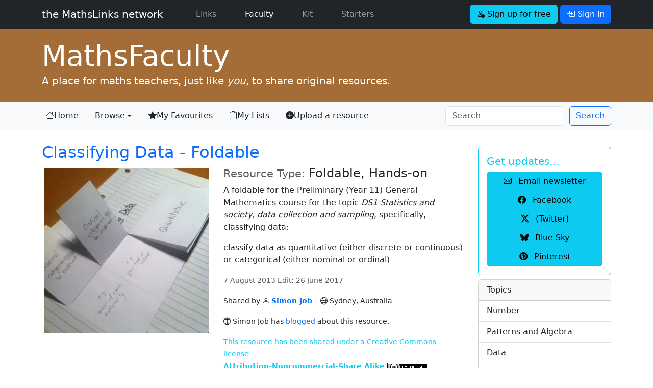

--- FILE ---
content_type: text/html; charset=UTF-8
request_url: https://mathslinks.net/faculty/classifying-data-foldable
body_size: 8032
content:
<!DOCTYPE html>
<html lang="en">

<head>
	<!-- Google tag (gtag.js) -->
<script async src="https://www.googletagmanager.com/gtag/js?id=G-2767VQ71X3"></script>
<script>
  window.dataLayer = window.dataLayer || [];
  function gtag(){dataLayer.push(arguments);}
  gtag('js', new Date());

  gtag('config', 'G-2767VQ71X3');
</script>
	<title>Classifying Data - Foldable - MathsFaculty</title>
	<meta charset="utf-8">
<meta name="viewport" content="width=device-width, initial-scale=1.0">
<link rel="dns-prefetch" href="https://dedhk00m7fqyl.cloudfront.net">
<link rel="dns-prefetch" href="https://cdn.jsdelivr.net">
<link rel="dns-prefetch" href="https://code.jquery.com">
<link href="https://cdn.jsdelivr.net/npm/bootstrap@5.3.3/dist/css/bootstrap.min.css" rel="stylesheet" integrity="sha384-QWTKZyjpPEjISv5WaRU9OFeRpok6YctnYmDr5pNlyT2bRjXh0JMhjY6hW+ALEwIH" crossorigin="anonymous">

<link rel="stylesheet" type="text/css" href="https://mathslinks.net/css/mathslinks_221223.css">
<style>
/* Bootstrap 5 tweak: do not underline links unless hovered over */
a:not([class*="btn"]) {
    text-decoration: none;
}
a:not([class*="btn"]):hover {
    text-decoration: underline;
}
.network-thumbs a:hover {text-decoration:none;}
.network-thumbs a:hover h2 {
font-weight: 700;
}
.lightbox-carousel {
background: black;
}
/*
.icon-link-sj {
    text-underline-offset: 0.25em;
}
.icon-link-sj i {
	padding-right: 0.375rem;
}*/
.icon-link-sj {
  display: inline-flex;
  align-items: center;
  gap: 0.375rem; /* or your preferred spacing */
  text-decoration: none;
}

.icon-link-sj:hover {
  text-decoration: none;
}

.icon-link-sj:hover span {
  text-decoration: underline;
  text-underline-offset: 0.25em;
}

</style>

<link rel="stylesheet" href="https://cdn.jsdelivr.net/npm/bootstrap-icons@1.13.1/font/bootstrap-icons.min.css">	
	
<meta name="description" content="A foldable for the Preliminary (Year 11) General Mathematics course for the topic DS1 Statistics and society, data collection and sampling, specifically, classifying data:


classify data as quantitative (either discrete or continuous) or categorical (either nominal or ordinal)
">
<meta name="twitter:card" content="summary_large_image">
<meta name="twitter:site" content="@mathslinks">
<meta name="twitter:title" content="Classifying Data - Foldable">
<meta name="twitter:description" content="A foldable for the Preliminary (Year 11) General Mathematics course for the topic DS1 Statistics and society, data collection and sampling, specifically, classifying data:


classify data as quantitative (either discrete or continuous) or categorical (either nominal or ordinal)
">
<meta name="twitter:image" content="/images/jcogs_img/cache/3327_thumbnail_-_28de80_-_fd0e4481b74cd10547e30b2612a3807f29c4fc4e.webp	
">
<meta name="twitter:domain" content="mathslinks.net">
<meta property="og:site_name" content="MathsFaculty">
<meta property="og:url" content="https://mathslinks.net/faculty/classifying-data-foldable">
<meta property="og:title" content="Classifying Data - Foldable">
<meta property="og:description" content="A foldable for the Preliminary (Year 11) General Mathematics course for the topic DS1 Statistics and society, data collection and sampling, specifically, classifying data:


classify data as quantitative (either discrete or continuous) or categorical (either nominal or ordinal)
">
<meta property="og:type" content="website">
<meta property="og:image" content="/images/jcogs_img/cache/3327_thumbnail_-_28de80_-_fd0e4481b74cd10547e30b2612a3807f29c4fc4e.webp	
">
<meta name="author" content="Simon Job">
<meta property='fb:pages' content='mathslinks'>	

	<link rel="Shortcut Icon" href="https://dedhk00m7fqyl.cloudfront.net/ml/favicon.ico" type="image/x-icon" />
<link rel="icon" type="image/png" href="https://dedhk00m7fqyl.cloudfront.net/ml/favicon.png">
<link rel="apple-touch-icon" href="https://dedhk00m7fqyl.cloudfront.net/ml/favicon.png" />
<meta name="msapplication-TileColor" content="#0F7338">
<meta name="msapplication-TileImage" content="https://dedhk00m7fqyl.cloudfront.net/ml/favicon.png">
<link rel="alternate" type="application/rss+xml" title="RSS" href="https://mathslinks.net/links/feed">
	<script src="https://code.jquery.com/jquery-3.3.1.min.js" integrity="sha256-FgpCb/KJQlLNfOu91ta32o/NMZxltwRo8QtmkMRdAu8=" crossorigin="anonymous"></script>
<script src="https://cdn.jsdelivr.net/npm/bootstrap@5.3.3/dist/js/bootstrap.bundle.min.js" integrity="sha384-YvpcrYf0tY3lHB60NNkmXc5s9fDVZLESaAA55NDzOxhy9GkcIdslK1eN7N6jIeHz" crossorigin="anonymous"></script>
</head>

<body id="mathsfaculty" class="">
<nav class="navbar navbar-expand-lg navbar-dark bg-dark">
	<div class="container">
      <a class="navbar-brand font-weight-light" href="https://mathslinks.net">the MathsLinks network</a>
      <button class="navbar-toggler" type="button" data-bs-toggle="collapse" data-bs-target="#navbarCollapse" aria-controls="navbarCollapse" aria-expanded="false" aria-label="Toggle navigation">
        <span class="navbar-toggler-icon"></span>
      </button>
      <div class="collapse navbar-collapse" id="navbarCollapse">
        <ul class="navbar-nav me-auto">
          <li class="nav-item ps-4 pe-2 mx-3">
            <a class="nav-link" href="https://mathslinks.net/links/">Links</a>
          </li>
          <li class="nav-item pe-2 mx-3">
            <a class="nav-link active" href="https://mathslinks.net/faculty/">Faculty <span class="visually-hidden">(current)</span></a>
          </li>		  
		  <li class="nav-item pe-2 mx-3">
            <a class="nav-link" href="https://mathskit.net">Kit</a>
          </li>
          <li class="nav-item pe-2 mx-3">
            <a class="nav-link" href="https://mathsstarters.net">Starters</a>
          </li>				  
        </ul>
			
				<form class="form-inline">
    				<a href="//mathslinks.net/network/signup" class="btn btn-info mr-1" role="button"><i class="bi bi-person-add"></i> Sign up for free</a>
    				<a href="//mathslinks.net/network/signin" class="btn btn-primary" role="button" data-bs-toggle="modal" data-bs-target="#modalSigninForm"><i class="bi bi-box-arrow-in-right"></i> Sign in</a>
  				</form>
			 			

      </div>
	</div>      
</nav>
<header id="site" class="container-fluid mathsfaculty">
	<div class="container">
		<h1 class="display-4 mb-0"><a href="http://mathsfaculty.net"><span>Maths</span>Faculty</a></h1>
		<p class="lead">A place for maths teachers, just like <em>you</em>, to share original resources.</p>
	</div>
</header>

<nav class="navbar navbar-expand-lg navbar-light bg-light">
  <div class="container">
  <button class="navbar-toggler" type="button" data-bs-toggle="collapse" data-bs-target="#mlNavbar" aria-controls="mlNavbar" aria-expanded="false" aria-label="Toggle navigation">
    <span class="navbar-toggler-icon"></span>
  </button>

  <div class="collapse navbar-collapse" id="mlNavbar">
    <ul class="navbar-nav me-auto">
      <li class="nav nav-pills nav-fill">
        <a class="nav-link link-dark icon-link-sj" href="/faculty/"><i class="bi bi-house" aria-hidden="true"></i> Home</a>
      </li>
      <li class="nav-item me-3 dropdown">
        <a class="nav-link link-dark dropdown-toggle icon-link-sj" href="/browse/" data-bs-toggle="dropdown" href="#" role="button" aria-haspopup="true" aria-expanded="false"><i class="bi bi-list" aria-hidden="true"></i> Browse</a>        
    <div class="dropdown-menu">
      <a class="dropdown-item" href="/browse/">Topic</a>
      <a class="dropdown-item" href="/browse/australian-curriculum">Australian Curriculum</a>
      <a class="dropdown-item" href="/browse/nsw-syllabus">NSW Curriculum</a>
    </div>      
      </li>
      <li class="nav-item me-3">
        <a class="nav-link link-dark icon-link-sj" href="/network/favourites/"><i class="bi bi-star-fill" aria-hidden="true"></i> My Favourites</a>
      </li>
      <li class="nav-item me-3">
        <a class="nav-link link-dark icon-link-sj" href="/browse/lists"><i class="bi bi-clipboard" aria-hidden="true"></i> My Lists</a>
      </li>      
      <li class="nav-item me-3 d-lg-none d-xl-block">
        <a class="nav-link link-dark icon-link-sj" href="/upload/"><i class="bi bi-plus-circle-fill" aria-hidden="true"></i> Upload a resource</a>
      </li>
    </ul>
	<form class="row row-cols-sm-auto ms-auto my-2 my-lg-0" id="searchNavbar" id="searchNavbar" method="post" action="https://mathslinks.net/"  >
<div class='hiddenFields'>
<input type="hidden" name="params" value="eyJyZXN1bHRfcGFnZSI6InNlYXJjaFwvcmVzdWx0cyIsInJlcXVpcmVkIjoia2V5d29yZHMifQ" />
<input type="hidden" name="ACT" value="25032110" />
<input type="hidden" name="site_id" value="1" />
<input type="hidden" name="csrf_token" value="da80ed154fb68ef7201b5e4c9f6718761eba3268" />
</div>


	<div class="col-12">
		<input class="form-control me-sm-2" type="search" name="keywords" placeholder="Search" aria-label="Search">
	</div>
	<div class="col-12 ps-0 ps-sm-0">    
      <button class="btn btn-outline-primary my-0 my-sm-0" type="submit">Search</button>
      <input type="hidden" name="collection" value="links|files">
	</div>      
    </form>
  </div><!-- /.navbar-collapse -->
  </div><!-- /.container -->
</nav>


<div class="container mt-4">
<div class="row">
	<div class="col-lg-9">
		









				



	<h2><a href="https://mathslinks.net/faculty/classifying-data-foldable" rel="bookmark">Classifying Data - Foldable</a></h2>


	<div class="row">
		<div class="col-md-5">
			
				
				
															
				<img src="/images/jcogs_img/cache/3327_thumbnail_-_28de80_-_e46b2ac5276fabdc9aab29b536631804c0891f7a.webp" alt="Preview of Classifying Data - Foldable" class="img-thumbnail mr-3" width="450" height="450" srcset="/images/jcogs_img/cache/3327_thumbnail_-_28de80_-_e46b2ac5276fabdc9aab29b536631804c0891f7a_400w.webp 400w, /images/jcogs_img/cache/3327_thumbnail_-_28de80_-_e46b2ac5276fabdc9aab29b536631804c0891f7a_800w.webp 800w, /images/jcogs_img/cache/3327_thumbnail_-_28de80_-_e46b2ac5276fabdc9aab29b536631804c0891f7a.webp 450w" sizes="(max-width:400px) 400px, (max-width:800px) 800px, 450px">
												
			
			
			
		</div><!-- /.col-md-5 -->
		<div class="col-md-7">
			
			<div class="description">
			
			<h4><small class="text-muted">Resource Type: </small>Foldable, Hands-on</h4>
			
			<p>A&nbsp;foldable for the Preliminary (Year 11) General Mathematics course for the topic <em>DS1 Statistics and society, data collection and sampling</em>, specifically, classifying data:</p>

<blockquote>
<p>classify data as quantitative (either discrete or continuous) or categorical (either nominal&nbsp;or ordinal)</p>
</blockquote>
			
			
			<p class="text-muted"><small>7 August 2013 Edit: 26 June 2017</small></p>
			</div><!--/.description-->
				<p><small>Shared by <i class="bi bi-person"></i> <strong><a href="http://mathslinks.net/faculty/browse/contributor/88" rel="author">Simon Job</a></strong>&nbsp;&nbsp;&nbsp;

			
				<i class="bi bi-globe" aria-hidden="true"></i> Sydney, Australia
			</small></p>		
			
					<p><small><i class="bi bi-globe" aria-hidden="true"></i> Simon Job has <a href="http://mathsclass.net/comments/classifying-data-foldable">blogged</a> about this resource.</small></p>
			
			
			<p class="text-info"><small>This resource has been shared under a Creative Commons license:<br>
			<strong>Attribution-Noncommercial-Share Alike <a href="http://creativecommons.org/licenses/by-nc-sa/3.0/au/" rel="license"><img src="https://mathslinks.net/images/cc/by-nc-sa.png" width="80" height="15" alt="by-nc-sa" /></a></strong></small></p>
			
			
		</div><!-- /.col-md-7 -->
	</div><!-- /.row -->

	<div class="row mt-3">
		<div class="col-md-5">		

			
				<a href="//mathslinks.net/network/signin" class="btn btn-block btn-outline-secondary btn-lg" role="button" data-toggle="modal" data-target="#modalSigninForm"><i class="bi bi-box-arrow-in-right" aria-hidden="true"></i>&nbsp;&nbsp;Sign in to download</a>
			
		</div><!-- /.col-md-5 -->
		<div class="col-md-7">
		
			<div class="btn-toolbar">
			
	
	
	<span class="d-none d-md-block mr-2" data-bs-toggle="popover" data-bs-trigger="hover" data-bs-placement="top" data-bs-content="Sign In to Favourite">
			<button class="btn btn-light" id="fav-button" type="button" style="pointer-events: none;" disabled><i class="bi bi-star-fill" aria-hidden="true"></i> Favourite <span class="badge text-bg-info">1</span></button>
	</span>
		
	<div class="btn-group mx-2 d-none d-md-flex" role="group" aria-label="Save buttons">			
		<div class="btn-group" role="group">

		<button type="button" class="btn btn-light dropdown-toggle" id="dropdownShare" data-bs-toggle="dropdown" aria-haspopup="true" aria-expanded="false">
			<i class="bi bi-share-fill me-1"></i> Share
		</button>	
		<div class="dropdown-menu" aria-labelledby="dropdownShare">
		
		<a href="#shorturl" class="dropdown-item" data-bs-toggle="modal" data-bs-target="#shorturl" data-event-category="share_mathsfaculty" data-event-action="share_shorturl" data-event-label="Classifying Data - Foldable" title="Classifying Data - Foldable"><i class="bi bi-globe"></i> Short Address</a>
		
		<div class="dropdown-divider"></div>
		
		<a href="https://twitter.com/intent/tweet?text=Classifying%20Data%20-%20Foldable https%3A%2F%2Fmathslinks.net%2Ffaculty%2Fclassifying-data-foldable&amp;via=mathslinks&amp;hashtags=math,maths&amp;related=mathslinks,simonjob" class="dropdown-item" data-event-category="share_mathsfaculty" data-event-action="share_twitter" data-event-label="Classifying Data - Foldable" title="Classifying Data - Foldable" target="_blank"><i class="bi bi-twitter-x"></i> (Twitter)</a>

		<a href="https://www.facebook.com/sharer/sharer.php?u=https%3A%2F%2Fmathslinks.net%2Ffaculty%2Fclassifying-data-foldable" class="dropdown-item" data-event-category="share_mathsfaculty" data-event-action="share_facebook" data-event-label="Classifying Data - Foldable" title="Classifying Data - Foldable" target="_blank"><i class="bi bi-facebook"></i> Facebook</a>


		
		<a href="https://pinterest.com/pin/create/button/?url=https%3A%2F%2Fmathslinks.net%2Ffaculty%2Fclassifying-data-foldable&amp;media=http:/images/jcogs_img/cache/3327_thumbnail_-_28de80_-_fd0e4481b74cd10547e30b2612a3807f29c4fc4e.webp&amp;description=Classifying%20Data%20-%20Foldable" class="dropdown-item" data-event-category="share_mathsfaculty" data-event-action="share_pinterest" data-event-label="Classifying Data - Foldable" title="Classifying Data - Foldable" target="_blank"><i class="bi bi-pinterest"></i> Pinterest</a>
		
		<a href="https://www.yammer.com/messages/new?status=Found%20on%20MathsLinks%3A%20Classifying%20Data%20-%20Foldable%20-%20https%3A%2F%2Fmathslinks.net%2Ffaculty%2Fclassifying-data-foldable" class="dropdown-item" data-event-category="save_mathsfaculty" data-event-action="save_yammer" data-event-label="Classifying Data - Foldable" title="Classifying Data - Foldable" target="_blank">Yammer</a>
		</div><!-- /.dropdown-menu -->
</div>		

<div class="btn-group" role="group">

	<button class="btn btn-light dropdown-toggle" type="button" id="dropdownSave" data-bs-toggle="dropdown" aria-haspopup="true" aria-expanded="false">
		<i class="bi bi-bookmark me-1"></i> Save
	</button>
	<div class="dropdown-menu" aria-labelledby="dropdownSave">
	
		<a href="#listadd" data-bs-toggle="modal" data-bs-target="#listadd" class="dropdown-item"><i class="bi bi-plus"></i> Add to <i class="bi bi-clipboard"></i> List</a>
		
		<div class="dropdown-divider"></div>

		<a href="https://www.diigo.com/post?url=https%3A%2F%2Fmathslinks.net%2Ffaculty%2Fclassifying-data-foldable&amp;title=Classifying%20Data%20-%20Foldable&amp;description=A%20foldable%20for%20the%20Preliminary%20%28Year%2011%29%20General%20Mathematics%20course%20for%20the%20topic%20DS1%20Statistics%20and%20society%2C%20data%20collection%20and%20sampling%2C%20specifically%2C%20classifying%20data%3A%0A%0A%0Aclassify%20data%20as%20quantitative%20%28either%20discrete%20or%20continuous%29%20or%20categorical%20%28either%20nominal%20or%20ordinal%29" class="dropdown-item" data-event-category="save_mathsfaculty" data-event-action="save_diigo" data-event-label="Classifying Data - Foldable" title="Classifying Data - Foldable" target="_blank">Diigo</a>
		
		<a href="https://pinboard.in/add?next=same&amp;url=https%3A%2F%2Fmathslinks.net%2Ffaculty%2Fclassifying-data-foldable&amp;title=Classifying%20Data%20-%20Foldable&amp;description=A%20foldable%20for%20the%20Preliminary%20%28Year%2011%29%20General%20Mathematics%20course%20for%20the%20topic%20DS1%20Statistics%20and%20society%2C%20data%20collection%20and%20sampling%2C%20specifically%2C%20classifying%20data%3A%0A%0A%0Aclassify%20data%20as%20quantitative%20%28either%20discrete%20or%20continuous%29%20or%20categorical%20%28either%20nominal%20or%20ordinal%29" class="dropdown-item" data-event-category="save_mathsfaculty" data-event-action="save_pinboard" data-event-label="Classifying Data - Foldable" title="Classifying Data - Foldable" target="_blank">Pinboard</a>
		
		<a href="https://www.google.com/bookmarks/mark?op=edit&output=popup&bkmk=https%3A%2F%2Fmathslinks.net%2Ffaculty%2Fclassifying-data-foldable&title=Classifying%20Data%20-%20Foldable" class="dropdown-item" data-event-category="save_mathsfaculty" data-event-action="save_google" data-event-label="Classifying Data - Foldable" title="Classifying Data - Foldable" target="_blank">Google Bookmarks</a>
		
		

	</div><!-- .dropdown-menu -->
</div>	
	</div><!-- /.btn-group -->
		
			</div><!--.btn-toolbar-->
		</div><!-- /.col-md-7 -->
	</div><!-- /.row -->



<ul class="nav nav-tabs mt-4" id="content-tabs" role="tablist">
			<li class="nav-item">
				<a href="#content-preview" class="nav-link active" data-bs-toggle="tab" role="tab" aria-controls="content-preview" aria-selected="true" id="preview-tab"><i class="bi bi-search"></i> Preview</a>
			</li>
			<li class="nav-item">
				<a href="#content-files" class="nav-link" data-bs-toggle="tab" role="tab" aria-controls="content-files" aria-selected="true" id="files-tab"><i class="bi bi-files" aria-hidden="true"></i> File(s)</a>
			</li>			
			<li class="nav-item">
				<a href="#content-topics" class="nav-link" data-bs-toggle="tab" role="tab" aria-controls="content-topics" aria-selected="true" id="topics-tab">Topics</a>
			</li>
			
			<li class="nav-item">
				<a href="#content-syllabus" class="nav-link" data-bs-toggle="tab" role="tab" aria-controls="content-syllabus" aria-selected="false" id="syllabus-tab">Syllabus</a>
			</li>
			
			
						
</ul><!--/#content-tabs-->

		<div class="tab-content">
			<div class="tab-pane fade show active pt-4" id="content-preview" role="tabpanel" aria-labelledby="preview-tab">
			<p>Click thumbnails for selected previews.</p>
			<div class="row">
				
				
					<div class="col-lg-2 col-md-2 col-sm-3 col-6">
				
						<a href="/images/jcogs_img/cache/3327-01_-_28de80_-_114c4a154fd3ddef95ec981649816d6b255575ec.webp" class="d-block mb-4 h-100" data-toggle="lightbox" data-size="fullscreen" data-gallery="preview-gallery">
										
										
						<img src="/images/jcogs_img/cache/3327-01_-_28de80_-_4a47f3dfef56f8ef802df68f83bf96b411bdecef.webp" alt="Preview of" class="img-fluid img-thumbnail mr-3" width="100px" height="600" srcset="/images/jcogs_img/cache/3327-01_-_28de80_-_4a47f3dfef56f8ef802df68f83bf96b411bdecef_100w.webp 100w, /images/jcogs_img/cache/3327-01_-_28de80_-_4a47f3dfef56f8ef802df68f83bf96b411bdecef.webp 100w" sizes="(max-width:100px) 100px, 100px">
						</a>
				
					</div>				
				
					<div class="col-lg-2 col-md-2 col-sm-3 col-6">
				
						<a href="/images/jcogs_img/cache/3327-02_-_28de80_-_114c4a154fd3ddef95ec981649816d6b255575ec.webp" class="d-block mb-4 h-100" data-toggle="lightbox" data-size="fullscreen" data-gallery="preview-gallery">
										
										
						<img src="/images/jcogs_img/cache/3327-02_-_28de80_-_4a47f3dfef56f8ef802df68f83bf96b411bdecef.webp" alt="Preview of" class="img-fluid img-thumbnail mr-3" width="100px" height="600" srcset="/images/jcogs_img/cache/3327-02_-_28de80_-_4a47f3dfef56f8ef802df68f83bf96b411bdecef_100w.webp 100w, /images/jcogs_img/cache/3327-02_-_28de80_-_4a47f3dfef56f8ef802df68f83bf96b411bdecef.webp 100w" sizes="(max-width:100px) 100px, 100px">
						</a>
				
					</div>				
				
					<div class="col-lg-2 col-md-2 col-sm-3 col-6">
				
						<a href="/images/jcogs_img/cache/3327-03_-_28de80_-_114c4a154fd3ddef95ec981649816d6b255575ec.webp" class="d-block mb-4 h-100" data-toggle="lightbox" data-size="fullscreen" data-gallery="preview-gallery">
										
										
						<img src="/images/jcogs_img/cache/3327-03_-_28de80_-_4a47f3dfef56f8ef802df68f83bf96b411bdecef.webp" alt="Preview of" class="img-fluid img-thumbnail mr-3" width="100px" height="600" srcset="/images/jcogs_img/cache/3327-03_-_28de80_-_4a47f3dfef56f8ef802df68f83bf96b411bdecef_100w.webp 100w, /images/jcogs_img/cache/3327-03_-_28de80_-_4a47f3dfef56f8ef802df68f83bf96b411bdecef.webp 100w" sizes="(max-width:100px) 100px, 100px">
						</a>
				
					</div>				
				
					<div class="col-lg-2 col-md-2 col-sm-3 col-6">
				
						<a href="/images/jcogs_img/cache/3327-04_-_28de80_-_114c4a154fd3ddef95ec981649816d6b255575ec.webp" class="d-block mb-4 h-100" data-toggle="lightbox" data-size="fullscreen" data-gallery="preview-gallery">
										
										
						<img src="/images/jcogs_img/cache/3327-04_-_28de80_-_4a47f3dfef56f8ef802df68f83bf96b411bdecef.webp" alt="Preview of" class="img-fluid img-thumbnail mr-3" width="100px" height="600" srcset="/images/jcogs_img/cache/3327-04_-_28de80_-_4a47f3dfef56f8ef802df68f83bf96b411bdecef_100w.webp 100w, /images/jcogs_img/cache/3327-04_-_28de80_-_4a47f3dfef56f8ef802df68f83bf96b411bdecef.webp 100w" sizes="(max-width:100px) 100px, 100px">
						</a>
				
					</div>				
				
					<div class="col-lg-2 col-md-2 col-sm-3 col-6">
				
						<a href="/images/jcogs_img/cache/3327-05_-_28de80_-_114c4a154fd3ddef95ec981649816d6b255575ec.webp" class="d-block mb-4 h-100" data-toggle="lightbox" data-size="fullscreen" data-gallery="preview-gallery">
										
										
						<img src="/images/jcogs_img/cache/3327-05_-_28de80_-_4a47f3dfef56f8ef802df68f83bf96b411bdecef.webp" alt="Preview of" class="img-fluid img-thumbnail mr-3" width="100px" height="600" srcset="/images/jcogs_img/cache/3327-05_-_28de80_-_4a47f3dfef56f8ef802df68f83bf96b411bdecef_100w.webp 100w, /images/jcogs_img/cache/3327-05_-_28de80_-_4a47f3dfef56f8ef802df68f83bf96b411bdecef.webp 100w" sizes="(max-width:100px) 100px, 100px">
						</a>
				
					</div>				
				
					<div class="col-lg-2 col-md-2 col-sm-3 col-6">
				
						<a href="/images/jcogs_img/cache/3327-06_-_28de80_-_114c4a154fd3ddef95ec981649816d6b255575ec.webp" class="d-block mb-4 h-100" data-toggle="lightbox" data-size="fullscreen" data-gallery="preview-gallery">
										
										
						<img src="/images/jcogs_img/cache/3327-06_-_28de80_-_4a47f3dfef56f8ef802df68f83bf96b411bdecef.webp" alt="Preview of" class="img-fluid img-thumbnail mr-3" width="100px" height="600" srcset="/images/jcogs_img/cache/3327-06_-_28de80_-_4a47f3dfef56f8ef802df68f83bf96b411bdecef_100w.webp 100w, /images/jcogs_img/cache/3327-06_-_28de80_-_4a47f3dfef56f8ef802df68f83bf96b411bdecef.webp 100w" sizes="(max-width:100px) 100px, 100px">
						</a>
				
					</div>				
				
					<div class="col-lg-2 col-md-2 col-sm-3 col-6">
				
						<a href="/images/jcogs_img/cache/3327-07_-_28de80_-_114c4a154fd3ddef95ec981649816d6b255575ec.webp" class="d-block mb-4 h-100" data-toggle="lightbox" data-size="fullscreen" data-gallery="preview-gallery">
										
										
						<img src="/images/jcogs_img/cache/3327-07_-_28de80_-_4a47f3dfef56f8ef802df68f83bf96b411bdecef.webp" alt="Preview of" class="img-fluid img-thumbnail mr-3" width="100px" height="600" srcset="/images/jcogs_img/cache/3327-07_-_28de80_-_4a47f3dfef56f8ef802df68f83bf96b411bdecef_100w.webp 100w, /images/jcogs_img/cache/3327-07_-_28de80_-_4a47f3dfef56f8ef802df68f83bf96b411bdecef.webp 100w" sizes="(max-width:100px) 100px, 100px">
						</a>
				
					</div>				
				
					<div class="col-lg-2 col-md-2 col-sm-3 col-6">
				
						<a href="/images/jcogs_img/cache/3327-08_-_28de80_-_114c4a154fd3ddef95ec981649816d6b255575ec.webp" class="d-block mb-4 h-100" data-toggle="lightbox" data-size="fullscreen" data-gallery="preview-gallery">
										
										
						<img src="/images/jcogs_img/cache/3327-08_-_28de80_-_4a47f3dfef56f8ef802df68f83bf96b411bdecef.webp" alt="Preview of" class="img-fluid img-thumbnail mr-3" width="100px" height="600" srcset="/images/jcogs_img/cache/3327-08_-_28de80_-_4a47f3dfef56f8ef802df68f83bf96b411bdecef_100w.webp 100w, /images/jcogs_img/cache/3327-08_-_28de80_-_4a47f3dfef56f8ef802df68f83bf96b411bdecef.webp 100w" sizes="(max-width:100px) 100px, 100px">
						</a>
				
					</div>				
				
					<div class="col-lg-2 col-md-2 col-sm-3 col-6">
				
						<a href="/images/jcogs_img/cache/3327-09_-_28de80_-_114c4a154fd3ddef95ec981649816d6b255575ec.webp" class="d-block mb-4 h-100" data-toggle="lightbox" data-size="fullscreen" data-gallery="preview-gallery">
										
										
						<img src="/images/jcogs_img/cache/3327-09_-_28de80_-_4a47f3dfef56f8ef802df68f83bf96b411bdecef.webp" alt="Preview of" class="img-fluid img-thumbnail mr-3" width="100px" height="600" srcset="/images/jcogs_img/cache/3327-09_-_28de80_-_4a47f3dfef56f8ef802df68f83bf96b411bdecef_100w.webp 100w, /images/jcogs_img/cache/3327-09_-_28de80_-_4a47f3dfef56f8ef802df68f83bf96b411bdecef.webp 100w" sizes="(max-width:100px) 100px, 100px">
						</a>
				
					</div>				
				
					<div class="col-lg-2 col-md-2 col-sm-3 col-6">
				
						<a href="/images/jcogs_img/cache/3327-10_-_28de80_-_114c4a154fd3ddef95ec981649816d6b255575ec.webp" class="d-block mb-4 h-100" data-toggle="lightbox" data-size="fullscreen" data-gallery="preview-gallery">
										
										
						<img src="/images/jcogs_img/cache/3327-10_-_28de80_-_4a47f3dfef56f8ef802df68f83bf96b411bdecef.webp" alt="Preview of" class="img-fluid img-thumbnail mr-3" width="100px" height="600" srcset="/images/jcogs_img/cache/3327-10_-_28de80_-_4a47f3dfef56f8ef802df68f83bf96b411bdecef_100w.webp 100w, /images/jcogs_img/cache/3327-10_-_28de80_-_4a47f3dfef56f8ef802df68f83bf96b411bdecef.webp 100w" sizes="(max-width:100px) 100px, 100px">
						</a>
				
					</div>				
				
					<div class="col-lg-2 col-md-2 col-sm-3 col-6">
				
						<a href="/images/jcogs_img/cache/3327-11_-_28de80_-_114c4a154fd3ddef95ec981649816d6b255575ec.webp" class="d-block mb-4 h-100" data-toggle="lightbox" data-size="fullscreen" data-gallery="preview-gallery">
										
										
						<img src="/images/jcogs_img/cache/3327-11_-_28de80_-_4a47f3dfef56f8ef802df68f83bf96b411bdecef.webp" alt="Preview of" class="img-fluid img-thumbnail mr-3" width="100px" height="800" srcset="/images/jcogs_img/cache/3327-11_-_28de80_-_4a47f3dfef56f8ef802df68f83bf96b411bdecef_100w.webp 100w, /images/jcogs_img/cache/3327-11_-_28de80_-_4a47f3dfef56f8ef802df68f83bf96b411bdecef.webp 100w" sizes="(max-width:100px) 100px, 100px">
						</a>
				
					</div>				
				
					<div class="col-lg-2 col-md-2 col-sm-3 col-6">
				
						<a href="/images/jcogs_img/cache/3327-12_-_28de80_-_114c4a154fd3ddef95ec981649816d6b255575ec.webp" class="d-block mb-4 h-100" data-toggle="lightbox" data-size="fullscreen" data-gallery="preview-gallery">
										
										
						<img src="/images/jcogs_img/cache/3327-12_-_28de80_-_4a47f3dfef56f8ef802df68f83bf96b411bdecef.webp" alt="Preview of" class="img-fluid img-thumbnail mr-3" width="100px" height="800" srcset="/images/jcogs_img/cache/3327-12_-_28de80_-_4a47f3dfef56f8ef802df68f83bf96b411bdecef_100w.webp 100w, /images/jcogs_img/cache/3327-12_-_28de80_-_4a47f3dfef56f8ef802df68f83bf96b411bdecef.webp 100w" sizes="(max-width:100px) 100px, 100px">
						</a>
				
					</div>				
									
			
			
			</div><!--/.row-->			
			</div><!--#content-preview-->
			<div class="tab-pane fadept-4" id="content-files" role="tabpanel" aria-labelledby="files-tab">

<p class="mt-2"><strong>PDF,&nbsp;PowerPoint</strong></p>

	
		<div class="alert alert-warning mt-3">
		<h5>Members only</h5>
		<p>Downloads are available to signed in members.&nbsp;&nbsp;<a href="/faculty/about#help"><i class="bi bi-question-circle"></i><span class="sr-only">Help</span></a></p>
		<p><a class="btn btn-sm btn-primary" href="https://mathslinks.net/network/signin" data-toggle="modal" data-target="#modalSigninForm"><i class="bi bi-box-arrow-in-right"></i> Sign in</a> or <a class="btn btn-sm btn-info" href="https://mathslinks.net/network/signup"><i class="bi bi-person-add"></i> Sign up for free</a></p>
		</div>
	


			</div><!--#content-files-->			
			<div class="tab-pane fade pt-4" id="content-topics" role="tabpanel" aria-labelledby="topics-tab">
				
				<dl class="row">
					<dt class="col-sm-3">Topics:</dt>
					<dd class="col-sm-9"><a href="https://mathslinks.net/browse/category/topic-data" class="topiclink">Data</a></dd>
				</dl>
				
				
				<dl class="row">
					<dt class="col-sm-3">Resource Type:</dt>
					<dd class="col-sm-9"><a href="https://mathslinks.net/browse/category/type_foldable" class="topiclink">Foldable</a>,&nbsp;<a href="https://mathslinks.net/browse/category/type_hands-on" class="topiclink">Hands-on</a></dd>
				</dl>
									
			</div><!--#content-topics-->
			<div class="tab-pane fade pt-4" id="content-syllabus" role="tabpanel" aria-labelledby="syllabus-tab">

												
						
						
						

						

						
						
						
						
						


												



						
						
						
						
						
						
								

													
						
						
						
						
						
																	

			

			</div><!--#content-syllabus-->
			

				

			</div><!--/.tab-content-->


<hr class="mt-5">

					<p><small> <i class="bi bi-flag"></i> <a href="http://mathslinks.net/faculty/correction/3327">Submit a correction to this link</a></small></p>



<div class="modal fade" id="shorturl" tabindex="-1" role="dialog" aria-labelledby="shorturlLabel" aria-hidden="true">
	<div class="modal-dialog modal-dialog-centered" role="document">
		<div class="modal-content">
			<div class="modal-header">
				<h3 class="modal-title" id="shorturlLabel">Short Address</h3>
				<button type="button" class="btn-close" data-bs-dismiss="modal" aria-label="Close"></button>				
			</div>
			<div class="modal-body">
				<div class="jumbotron">
					<p>This short address will bring you back to this page. It is shorter to write in documents to reference this link.</p>
  					<div class="form-group">
    					<label for="shorturl_input">Copy and paste this address to your lesson or program.</label>
    					<input type="text" name="shorturl" class="form-control selectme" id="shorturl_input" value="https://mths.co/3327">
  					</div>
				</div>
			</div>
		</div>
	</div>		
</div>

<div id="listadd" class="modal fade">
	<div class="modal-dialog modal-dialog-centered" role="document">
		<div class="modal-content">
			<div class="modal-header">
				<h3 class="modal-title">
					Add to <i class="bi bi-clipboard"></i> List
				</h3>
				<button type="button" class="btn-close" aria-label="Close" data-bs-dismiss="modal"></button>
			</div>
			<div class="modal-body">
				
				<div class="alert alert-info">
					<h3>Register or Login</h3>
					<p>To use the lists feature, first <a class="btn btn-sm btn-info" href="https://mathslinks.net/network/signup"><i class="bi bi-person-add"></i> Sign up for free</a></p>
					<p>or if already registered, <a class="btn btn-sm btn-primary" href="https://mathslinks.net/network/signin" data-bs-toggle="modal" data-bs-target="#modalSigninForm" data-bs-dismiss="modal"><i class="bi bi-box-arrow-in-right"></i> Sign in</a></p>
				</div>
				
				
				</div><!-- /modal-body -->
				<div class="modal-footer">
					<button type="button" class="btn btn-light" aria-label="Close" data-bs-dismiss="modal">Close</button>
				</div>
			</div><!-- /modal-content -->
	</div><!-- /modal-dialog -->			
</div><!-- /modal -->


<hr class="mt-3">
<div class="commentsSection d-none d-lg-block">

	<h3><small>Comments</small></h3>
	<p>How have you used this resource in your classroom? Share your teaching ideas or leave a review about this resource.</p>

	
	<p><a class="btn btn-sm btn-primary" href="https://mathslinks.net/network/signin" data-bs-toggle="modal" data-bs-target="#modalSigninForm"><i class="bi bi-box-arrow-in-right"></i> Sign in</a> to leave a comment.</p>
	

<div id="comments" class="mt-2">

		<div class="card mt-4">
  			<div class="card-body">
    			<p class="card-text text-muted">There are no comments for this resource&hellip; yet.</p>
  			</div>
		</div>
	
</div>
</div> <!-- /.commentsSection -->

		
<div class="modal fade" id="modalSigninForm" tabindex="-1" role="dialog" aria-labelledby="ModalSignIn" aria-hidden="true">
  <div class="modal-dialog modal-dialog-centered" role="document">
    <div class="modal-content">
      <div class="modal-header text-center">
        <h4 class="modal-title w-100 font-weight-bold text-secondary">Sign in</h4>
		<button type="button" class="btn-close" data-bs-dismiss="modal" aria-label="Close"></button>
      </div>
		<form method="post" action="https://mathslinks.net/"  >
<div class='hiddenFields'>
<input type="hidden" name="ACT" value="9" />
<input type="hidden" name="RET" value="/faculty/classifying-data-foldable/" />
<input type="hidden" name="site_id" value="1" />
<input type="hidden" name="csrf_token" value="da80ed154fb68ef7201b5e4c9f6718761eba3268" />
</div>


		<div class="modal-body mx-3">
	        <div class="input-group input-group-lg mb-2">
				<span class="input-group-text"><i class="bi bi-envelope-at"></i></span>
	          	<input type="email" name="username" class="form-control" placeholder="Email address">
	          	<label for="username" class="visually-hidden">Email address</label>
	        </div>
			
	        <div class="input-group input-group-lg mb-2">
				<span class="input-group-text"><i class="bi bi-key"></i></span>
	          	<input type="password" name="password" class="form-control" placeholder="Password">
	          	<label for="password" class="visually-hidden">Password</label>
	        </div>		
	
			<div class="form-check row mb-4">
				<div class="offset-md-4">
				<input type="checkbox" name="auto_login" id="auto_login" value="1" class="form-check-input" {auto_login_checked}>
				<label class="form-check-label" for="auto_login">
					 Keep me signed in
				</label>
				</div>
			</div>
			<button type="submit" class="btn btn-primary btn-block btn-lg mb-2">Sign in</button>

      </div>
      <div class="modal-footer">
		<div><a href="http://mathslinks.net/network/reset-password">Forgot your password?</a></div>
      </div>	  
	  </form>
	  <script>
		$("#modalSigninForm form").on("submit", function(){
			var $btn = $(this).find("button[type=submit]");
			$btn.prop("disabled", true);
			$btn.text("Signing in...");
		});
	  </script>
    </div>
  </div>
</div>

	</div>
	<div class="col-lg-3">

		<div class="card mt-2 border-info">
  <div class="card-body text-info">
    <h5 class="card-title">Get updates&hellip;</h5>
	<div class="btn-group-vertical" role="group" aria-label="Get updates" style="width: 100%;">
		<a href="https://mathslinks.net/newsletter" class="btn btn-small btn-info btn-block px-1" role="button" data-event-category="newsletter" data-event-action="sidebar" data-event-label="sidebar_small-button"><i class="bi bi-envelope me-2"></i> Email newsletter</a>
		<a href="http://facebook.com/mathslinks" class="btn btn-small btn-info btn-block px-1" role="button"><i class="bi bi-facebook me-2"></i> Facebook</a>
		<a href="https://x.com/mathslinks" class="btn btn-small btn-info btn-block px-1" role="button"><i class="bi bi-twitter-x me-2"></i> (Twitter)</a>
		<a href="https://bsky.app/profile/mathslinks.net" class="btn btn-small btn-info btn-block px-1" role="button"><i class="bi bi-bluesky me-2"></i> Blue Sky</a>
		<a href="https://au.pinterest.com/mathslinks/mathslinks/" class="btn btn-small btn-info btn-block px-1" role="button"><i class="bi bi-pinterest me-2"></i> Pinterest</a>		
	</div>
  </div>
</div>

    	<div class="sidebar-nav card mt-2">

		
					<div class="card-header">
    			Topics
  			</div>
			<ul class="list-group list-group-flush">
				<a href="/browse/topic-number" class="list-group-item list-group-item-action">Number</a>
				<a href="/browse/patterns-algebra" class="list-group-item list-group-item-action">Patterns and Algebra</a>
				<a href="/browse/topic-data" class="list-group-item list-group-item-action">Data</a>
				<a href="/browse/measurement" class="list-group-item list-group-item-action">Measurement</a>
				<a href="/browse/space-geometry" class="list-group-item list-group-item-action">Space and Geometry</a>
				<a href="/browse/" class="list-group-item list-group-item-action"><em>more &hellip;</em></a>
			</ul>
			<div class="card-header">
    			Syllabus
  			</div>
			<ul class="list-group list-group-flush">
				<a href="/browse/australian-curriculum" class="list-group-item list-group-item-action">Australian Curriculum</a>
				<a href="/browse/nsw-syllabus" class="list-group-item list-group-item-action">NSW Syllabus</a>
			</ul>		
		
			

		</div><!--/.sidebar-nav-->
	</div>
</div><!--/.row-->
</div><!--/.container-->

<div class="container-fluid bg-light mt-5 pb-5 border border-left-0 border-right-0 border-bottom-0 border-secondary">
	<footer class="footer pt-3">
	<div class="container">
		<p class="text-dark">
			<a href="https://bsky.app/profile/mathslinks.net" class="text-dark link-underline link-underline-opacity-0"><i class="bi bi-bluesky"></i> Blue Sky</a>
			<a href="https://x.com/mathslinks" class="text-dark ms-5 link-underline link-underline-opacity-0"><i class="bi bi-twitter-x"></i> X</a>
			<a href="http://facebook.com/mathslinks" class="text-dark ms-5 link-underline link-underline-opacity-0"><i class="bi bi-facebook"></i> Facebook</a>
		<a href="http://instagram.com/mathslinks" class="text-dark ms-5 link-underline link-underline-opacity-0"><i class="bi bi-instagram"></i> Instagram</a>			
			<a href="https://www.pinterest.com/mathslinks/mathslinks/" class="text-dark ms-5 link-underline link-underline-opacity-0"><i class="bi bi-pinterest"></i> Pinterest</a>
			<a href="https://mathslinks.net/links/feed" class="text-dark ms-5 link-underline link-underline-opacity-0"><i class="bi bi-rss"></i> Subscribe to feed</a>
			<a href="https://mathslinks.net/newsletter" class="text-dark ms-5 link-underline link-underline-opacity-0" data-event-category="newsletter" data-event-action="footer" data-event-label="footer_link"><i class="bi bi-envelope"></i> Email newsletter</a>
</p>
      		<p class="text-secondary"><a href="http://mathslinks.net" class="text-secondary link-underline link-underline-opacity-0">the <strong>MathsLinks</strong> network</a> &copy; 2007&ndash;2026 Simon Job | <i class="bi bi-envelope-at"></i> <a href="https://mathslinks.net/contact/" title="Contact Me" class="text-secondary link-underline link-underline-opacity-0">Contact</a> | <a href="https://mathslinks.net/network/about" class="text-secondary link-underline link-underline-opacity-0">About</a></p>
		<p><small>Hosted on <a href="http://www.dreamhost.com/r.cgi?56779" class="text-dark">Dreamhost</a>. <a href="https://follow.it/s/beOl" class="text-dark">follow.it</a> for email newsletter. <a href="https://www.overleaf.com?r=4da95c8d&rm=d&rs=b" class="text-dark">Overleaf</a> for LaTeX.</small></p>
		<p><small>This site was created in a private capacity and is not the work of my employer.</small></p>
	</div>
    </footer>
</div>	

<script src="https://cdn.jsdelivr.net/npm/bs5-lightbox@1.8.0/dist/index.bundle.min.js" integrity="sha256-zFbZ1Ykp6EzYM4IOMstebe2Gqoxz8ML85LP4JGcA+eA=" crossorigin="anonymous"></script>
<!-- Lightbox for Bootstrap 5 https://blog.techsavvytravvy.com/quickly-create-a-bootstrap-5-lightbox-gallery -->
<!--<script async src="https://dedhk00m7fqyl.cloudfront.net/cmn/js/mathslinks_190126.min.gz.js"></script>-->
<script src="https://code.jquery.com/jquery-3.7.1.min.js" integrity="sha256-/JqT3SQfawRcv/BIHPThkBvs0OEvtFFmqPF/lYI/Cxo=" crossorigin="anonymous"></script>
<script async src="https://dedhk00m7fqyl.cloudfront.net/cmn/js/mathslinks_240719.min.gz.js"></script>
<script src="https://www.dropbox.com/static/api/1/dropins.js" id="dropboxjs" data-app-key="r24nxw4ktsqis5h"></script>
<!--0.3036/144-->

</body>
</html>